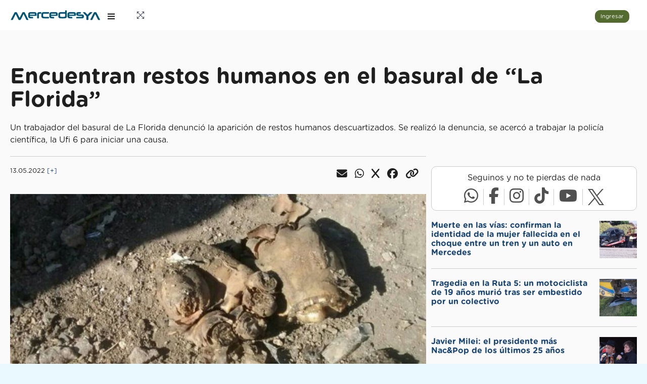

--- FILE ---
content_type: text/html; Charset=utf-8
request_url: https://mercedesya.com/noticias/encuentran-restos-humanos-en-el-basural-de-la-florida--uxtbfkq
body_size: 17570
content:
<!DOCTYPE html><html lang="es"><head><title>Encuentran restos humanos en el basural de “La Florida”</title><!--[if lt IE 9]><script src="https://oss.maxcdn.com/libs/html5shiv/3.7.0/html5shiv.js"></script><script src="https://oss.maxcdn.com/libs/respond.js/1.4.2/respond.min.js"></script><![endif]--><link rel="canonical" href="https://mercedesya.com/noticias/encuentran-restos-humanos-en-el-basural-de-la-florida--uxtbfkq"/><meta charset="utf-8"><meta name="viewport" content="width=device-width, initial-scale=1.0"><meta http-equiv="X-UA-Compatible" content="IE=edge"/><meta name="description" content="Un trabajador del basural de La Florida denunció la aparición de restos humanos descuartizados. Se realizó la denuncia, se acercó a trabajar la policía científica, la Ufi 6 para iniciar una causa."><meta name="keywords" content=""><meta name="author" content="MercedesYA"><link rel="icon" href="/favicon.ico" type="image/png"><link href="https://fonts.googleapis.com/css?family=Open+Sans:400,600,800" rel="stylesheet"><link rel="stylesheet" type="text/css" href="/partners/gm/assets/css/bootstrap/css/bootstrap.min.css?v=MP.2.2.38"><link rel="stylesheet" type="text/css" href="/partners/gm/assets/icon/themify-icons/themify-icons.css?v=MP.2.2.38"><link rel="stylesheet" type="text/css" href="/partners/gm/assets/pages/notification/notification.css?v=MP.2.2.38"><link rel="stylesheet" type="text/css" href="/partners/gm/assets/css/animate.css/css/animate.css?v=MP.2.2.38"><link rel="stylesheet" type="text/css" href="/partners/gm/assets/icon/icofont/css/icofont.css?v=MP.2.2.38"><link rel="stylesheet" type="text/css" href="https://cdn.lineicons.com/4.0/lineicons.css?v=MP.2.2.38"><link rel="stylesheet" type="text/css" href="/partners/css/style.css?v=MP.2.2.38"><link rel="stylesheet" type="text/css" href="/partners/gm/assets/css/jquery.mCustomScrollbar.css?v=MP.2.2.38"><link rel="stylesheet" type="text/css" href="https://cdnjs.cloudflare.com/ajax/libs/font-awesome/6.7.2/css/all.min.css"><link rel="stylesheet" type="text/css" href="/partners/css/kivaly.css?v=MP.2.2.38"><link rel="stylesheet" type="text/css" href="/partners/css/kivaly-raiting.css?v=MP.2.2.38"><link rel="stylesheet" type="text/css" href="/partners/css/kivaly-gal.css?v=MP.2.2.38"><link rel="stylesheet" type="text/css" href="/partners/css/kivaly-progressbar.css?v=MP.2.2.38"><link rel="stylesheet" type="text/css" href="/partners/css/kivaly-search.css?v=MP.2.2.38"><link rel="stylesheet" href="https://fonts.googleapis.com/css2?family=Libre+Barcode+128+Text&display=swap"><link rel="stylesheet" href="https://fonts.googleapis.com/css2?family=Libre+Barcode+EAN13+Text&display=swap">
			<script>
			if ('serviceWorker' in navigator) {
	
				var serviceWorkerURL = "/myasw3.js";
	
				navigator.serviceWorker.getRegistration().then(registration => {
					if (!registration || !registration.active || !registration.active.scriptURL.includes(serviceWorkerURL)) {
					navigator.serviceWorker.register(serviceWorkerURL).then(() => {
						console.log('Service Worker registrado');
					});
					}
				}).catch(error => {
					console.error('Error al registrar el Service Worker:', error);
				});
			}
			</script><script async src="https://www.googletagmanager.com/gtag/js?id=G-XHLNJEXP38"></script><script>window.dataLayer = window.dataLayer || []; function gtag(){dataLayer.push(arguments);} gtag('js', new Date()); gtag('config', 'G-XHLNJEXP38'); </script><script src="/partners/js/kivaly-msgsender.js?v=MP.2.2.38"></script><script src="/partners/js/kivaly-inf-scroll.js?v=MP.2.2.38"></script><script src="/partners/js/kivaly-tel.js?v=MP.2.2.38"></script><script src="/partners/js/kivaly-raiting.js?v=MP.2.2.38"></script><script src="/partners/js/kivaly-gal.js?v=MP.2.2.38"></script><script src="/g/js/detector.js?v=MP.2.2.38"></script><script src="/g/js/iframe.js?v=MP.2.2.38"></script><link rel="stylesheet" href="https://cdnjs.cloudflare.com/ajax/libs/intl-tel-input/17.0.8/css/intlTelInput.css"><meta name="theme-color" content="#f5f6f7"/><meta property="og:type" content="article"/><meta property="og:title" content="Encuentran restos humanos en el basural de “La Florida”"/><meta property="og:image" content="https://mercedesya.com/mya2018/images/biblioteca/1200FB2025/00009997.jpg"/><meta property="og:image:type" content="image/jpeg"/><meta property="fb:app_id" content="162339887959862"/><meta property="og:url" content="https://mercedesya.com/noticias/encuentran-restos-humanos-en-el-basural-de-la-florida--uxtbfkq"/><meta property="og:site_name" content="MercedesYA"/><meta property="og:description" content="Un trabajador del basural de La Florida denunci&#243; la aparici&#243;n de restos humanos descuartizados. Se realiz&#243; la denuncia, se acerc&#243; a trabajar la polic&#237;a cient&#237;fica, la Ufi 6 para iniciar una causa."/><meta name="twitter:title" content="" /><meta name="twitter:image" content="" /><meta name="twitter:url" content="" /><meta name="twitter:card" content="" /><link rel="shortcut icon" href="/favicon.ico"><link rel="manifest" href="/app/manifest.json?v=13"><script defer src='https://securepubads.g.doubleclick.net/tag/js/gpt.js'></script><script async src="https://fundingchoicesmessages.google.com/i/pub-5734903182029073?ers=1" nonce="zS-rYHEYOibFky03HOR1yw"></script><script nonce="zS-rYHEYOibFky03HOR1yw">(function() {function signalGooglefcPresent() {if (!window.frames['googlefcPresent']) {if (document.body) {const iframe = document.createElement('iframe'); iframe.style = 'width: 0; height: 0; border: none; z-index: -1000; left: -1000px; top: -1000px;'; iframe.style.display = 'none'; iframe.name = 'googlefcPresent'; document.body.appendChild(iframe);} else {setTimeout(signalGooglefcPresent, 0);}}}signalGooglefcPresent();})();</script><script>(function(){/*

 Copyright The Closure Library Authors.
 SPDX-License-Identifier: Apache-2.0
*/
'use strict';var aa=function(a){var b=0;return function(){return b<a.length?{done:!1,value:a[b++]}:{done:!0}}},ba="function"==typeof Object.create?Object.create:function(a){var b=function(){};b.prototype=a;return new b},k;if("function"==typeof Object.setPrototypeOf)k=Object.setPrototypeOf;else{var m;a:{var ca={a:!0},n={};try{n.__proto__=ca;m=n.a;break a}catch(a){}m=!1}k=m?function(a,b){a.__proto__=b;if(a.__proto__!==b)throw new TypeError(a+" is not extensible");return a}:null}
var p=k,q=function(a,b){a.prototype=ba(b.prototype);a.prototype.constructor=a;if(p)p(a,b);else for(var c in b)if("prototype"!=c)if(Object.defineProperties){var d=Object.getOwnPropertyDescriptor(b,c);d&&Object.defineProperty(a,c,d)}else a[c]=b[c];a.v=b.prototype},r=this||self,da=function(){},t=function(a){return a};var u;var w=function(a,b){this.g=b===v?a:""};w.prototype.toString=function(){return this.g+""};var v={},x=function(a){if(void 0===u){var b=null;var c=r.trustedTypes;if(c&&c.createPolicy){try{b=c.createPolicy("goog#html",{createHTML:t,createScript:t,createScriptURL:t})}catch(d){r.console&&r.console.error(d.message)}u=b}else u=b}a=(b=u)?b.createScriptURL(a):a;return new w(a,v)};var A=function(){return Math.floor(2147483648*Math.random()).toString(36)+Math.abs(Math.floor(2147483648*Math.random())^Date.now()).toString(36)};var B={},C=null;var D="function"===typeof Uint8Array;function E(a,b,c){return"object"===typeof a?D&&!Array.isArray(a)&&a instanceof Uint8Array?c(a):F(a,b,c):b(a)}function F(a,b,c){if(Array.isArray(a)){for(var d=Array(a.length),e=0;e<a.length;e++){var f=a[e];null!=f&&(d[e]=E(f,b,c))}Array.isArray(a)&&a.s&&G(d);return d}d={};for(e in a)Object.prototype.hasOwnProperty.call(a,e)&&(f=a[e],null!=f&&(d[e]=E(f,b,c)));return d}
function ea(a){return F(a,function(b){return"number"===typeof b?isFinite(b)?b:String(b):b},function(b){var c;void 0===c&&(c=0);if(!C){C={};for(var d="ABCDEFGHIJKLMNOPQRSTUVWXYZabcdefghijklmnopqrstuvwxyz0123456789".split(""),e=["+/=","+/","-_=","-_.","-_"],f=0;5>f;f++){var h=d.concat(e[f].split(""));B[f]=h;for(var g=0;g<h.length;g++){var l=h[g];void 0===C[l]&&(C[l]=g)}}}c=B[c];d=Array(Math.floor(b.length/3));e=c[64]||"";for(f=h=0;h<b.length-2;h+=3){var y=b[h],z=b[h+1];l=b[h+2];g=c[y>>2];y=c[(y&3)<<
4|z>>4];z=c[(z&15)<<2|l>>6];l=c[l&63];d[f++]=""+g+y+z+l}g=0;l=e;switch(b.length-h){case 2:g=b[h+1],l=c[(g&15)<<2]||e;case 1:b=b[h],d[f]=""+c[b>>2]+c[(b&3)<<4|g>>4]+l+e}return d.join("")})}var fa={s:{value:!0,configurable:!0}},G=function(a){Array.isArray(a)&&!Object.isFrozen(a)&&Object.defineProperties(a,fa);return a};var H;var J=function(a,b,c){var d=H;H=null;a||(a=d);d=this.constructor.u;a||(a=d?[d]:[]);this.j=d?0:-1;this.h=null;this.g=a;a:{d=this.g.length;a=d-1;if(d&&(d=this.g[a],!(null===d||"object"!=typeof d||Array.isArray(d)||D&&d instanceof Uint8Array))){this.l=a-this.j;this.i=d;break a}void 0!==b&&-1<b?(this.l=Math.max(b,a+1-this.j),this.i=null):this.l=Number.MAX_VALUE}if(c)for(b=0;b<c.length;b++)a=c[b],a<this.l?(a+=this.j,(d=this.g[a])?G(d):this.g[a]=I):(d=this.l+this.j,this.g[d]||(this.i=this.g[d]={}),(d=this.i[a])?
G(d):this.i[a]=I)},I=Object.freeze(G([])),K=function(a,b){if(-1===b)return null;if(b<a.l){b+=a.j;var c=a.g[b];return c!==I?c:a.g[b]=G([])}if(a.i)return c=a.i[b],c!==I?c:a.i[b]=G([])},M=function(a,b){var c=L;if(-1===b)return null;a.h||(a.h={});if(!a.h[b]){var d=K(a,b);d&&(a.h[b]=new c(d))}return a.h[b]};J.prototype.toJSON=function(){var a=N(this,!1);return ea(a)};
var N=function(a,b){if(a.h)for(var c in a.h)if(Object.prototype.hasOwnProperty.call(a.h,c)){var d=a.h[c];if(Array.isArray(d))for(var e=0;e<d.length;e++)d[e]&&N(d[e],b);else d&&N(d,b)}return a.g},O=function(a,b){H=b=b?JSON.parse(b):null;a=new a(b);H=null;return a};J.prototype.toString=function(){return N(this,!1).toString()};var P=function(a){J.call(this,a)};q(P,J);function ha(a){var b,c=(a.ownerDocument&&a.ownerDocument.defaultView||window).document,d=null===(b=c.querySelector)||void 0===b?void 0:b.call(c,"script[nonce]");(b=d?d.nonce||d.getAttribute("nonce")||"":"")&&a.setAttribute("nonce",b)};var Q=function(a,b){b=String(b);"application/xhtml+xml"===a.contentType&&(b=b.toLowerCase());return a.createElement(b)},R=function(a){this.g=a||r.document||document};R.prototype.appendChild=function(a,b){a.appendChild(b)};var S=function(a,b,c,d,e,f){try{var h=a.g,g=Q(a.g,"SCRIPT");g.async=!0;g.src=b instanceof w&&b.constructor===w?b.g:"type_error:TrustedResourceUrl";ha(g);h.head.appendChild(g);g.addEventListener("load",function(){e();d&&h.head.removeChild(g)});g.addEventListener("error",function(){0<c?S(a,b,c-1,d,e,f):(d&&h.head.removeChild(g),f())})}catch(l){f()}};var ia=r.atob("aHR0cHM6Ly93d3cuZ3N0YXRpYy5jb20vaW1hZ2VzL2ljb25zL21hdGVyaWFsL3N5c3RlbS8xeC93YXJuaW5nX2FtYmVyXzI0ZHAucG5n"),ja=r.atob("WW91IGFyZSBzZWVpbmcgdGhpcyBtZXNzYWdlIGJlY2F1c2UgYWQgb3Igc2NyaXB0IGJsb2NraW5nIHNvZnR3YXJlIGlzIGludGVyZmVyaW5nIHdpdGggdGhpcyBwYWdlLg=="),ka=r.atob("RGlzYWJsZSBhbnkgYWQgb3Igc2NyaXB0IGJsb2NraW5nIHNvZnR3YXJlLCB0aGVuIHJlbG9hZCB0aGlzIHBhZ2Uu"),la=function(a,b,c){this.h=a;this.j=new R(this.h);this.g=null;this.i=[];this.l=!1;this.o=b;this.m=c},V=function(a){if(a.h.body&&!a.l){var b=
function(){T(a);r.setTimeout(function(){return U(a,3)},50)};S(a.j,a.o,2,!0,function(){r[a.m]||b()},b);a.l=!0}},T=function(a){for(var b=W(1,5),c=0;c<b;c++){var d=X(a);a.h.body.appendChild(d);a.i.push(d)}b=X(a);b.style.bottom="0";b.style.left="0";b.style.position="fixed";b.style.width=W(100,110).toString()+"%";b.style.zIndex=W(2147483544,2147483644).toString();b.style["background-color"]=ma(249,259,242,252,219,229);b.style["box-shadow"]="0 0 12px #888";b.style.color=ma(0,10,0,10,0,10);b.style.display=
"flex";b.style["justify-content"]="center";b.style["font-family"]="Roboto, Arial";c=X(a);c.style.width=W(80,85).toString()+"%";c.style.maxWidth=W(750,775).toString()+"px";c.style.margin="24px";c.style.display="flex";c.style["align-items"]="flex-start";c.style["justify-content"]="center";d=Q(a.j.g,"IMG");d.className=A();d.src=ia;d.style.height="24px";d.style.width="24px";d.style["padding-right"]="16px";var e=X(a),f=X(a);f.style["font-weight"]="bold";f.textContent=ja;var h=X(a);h.textContent=ka;Y(a,
e,f);Y(a,e,h);Y(a,c,d);Y(a,c,e);Y(a,b,c);a.g=b;a.h.body.appendChild(a.g);b=W(1,5);for(c=0;c<b;c++)d=X(a),a.h.body.appendChild(d),a.i.push(d)},Y=function(a,b,c){for(var d=W(1,5),e=0;e<d;e++){var f=X(a);b.appendChild(f)}b.appendChild(c);c=W(1,5);for(d=0;d<c;d++)e=X(a),b.appendChild(e)},W=function(a,b){return Math.floor(a+Math.random()*(b-a))},ma=function(a,b,c,d,e,f){return"rgb("+W(Math.max(a,0),Math.min(b,255)).toString()+","+W(Math.max(c,0),Math.min(d,255)).toString()+","+W(Math.max(e,0),Math.min(f,
255)).toString()+")"},X=function(a){a=Q(a.j.g,"DIV");a.className=A();return a},U=function(a,b){0>=b||null!=a.g&&0!=a.g.offsetHeight&&0!=a.g.offsetWidth||(na(a),T(a),r.setTimeout(function(){return U(a,b-1)},50))},na=function(a){var b=a.i;var c="undefined"!=typeof Symbol&&Symbol.iterator&&b[Symbol.iterator];b=c?c.call(b):{next:aa(b)};for(c=b.next();!c.done;c=b.next())(c=c.value)&&c.parentNode&&c.parentNode.removeChild(c);a.i=[];(b=a.g)&&b.parentNode&&b.parentNode.removeChild(b);a.g=null};var pa=function(a,b,c,d,e){var f=oa(c),h=function(l){l.appendChild(f);r.setTimeout(function(){f?(0!==f.offsetHeight&&0!==f.offsetWidth?b():a(),f.parentNode&&f.parentNode.removeChild(f)):a()},d)},g=function(l){document.body?h(document.body):0<l?r.setTimeout(function(){g(l-1)},e):b()};g(3)},oa=function(a){var b=document.createElement("div");b.className=a;b.style.width="1px";b.style.height="1px";b.style.position="absolute";b.style.left="-10000px";b.style.top="-10000px";b.style.zIndex="-10000";return b};var L=function(a){J.call(this,a)};q(L,J);var qa=function(a){J.call(this,a)};q(qa,J);var ra=function(a,b){this.l=a;this.m=new R(a.document);this.g=b;this.i=K(this.g,1);b=M(this.g,2);this.o=x(K(b,4)||"");this.h=!1;b=M(this.g,13);b=x(K(b,4)||"");this.j=new la(a.document,b,K(this.g,12))};ra.prototype.start=function(){sa(this)};
var sa=function(a){ta(a);S(a.m,a.o,3,!1,function(){a:{var b=a.i;var c=r.btoa(b);if(c=r[c]){try{var d=O(P,r.atob(c))}catch(e){b=!1;break a}b=b===K(d,1)}else b=!1}b?Z(a,K(a.g,14)):(Z(a,K(a.g,8)),V(a.j))},function(){pa(function(){Z(a,K(a.g,7));V(a.j)},function(){return Z(a,K(a.g,6))},K(a.g,9),K(a.g,10),K(a.g,11))})},Z=function(a,b){a.h||(a.h=!0,a=new a.l.XMLHttpRequest,a.open("GET",b,!0),a.send())},ta=function(a){var b=r.btoa(a.i);a.l[b]&&Z(a,K(a.g,5))};(function(a,b){r[a]=function(c){for(var d=[],e=0;e<arguments.length;++e)d[e-0]=arguments[e];r[a]=da;b.apply(null,d)}})("__h82AlnkH6D91__",function(a){"function"===typeof window.atob&&(new ra(window,O(qa,window.atob(a)))).start()});}).call(this);

window.__h82AlnkH6D91__("[base64]/[base64]/[base64]/[base64]");</script></head><body><div class="k-theme-loader"><div class="kivaly-loader"></div><div class="kivaly-dot"></div><div class="kivaly-dot"></div><div class="kivaly-dot"></div><div class="kivaly-dot"></div><div class="kivaly-dot"></div></div></div><div id="styleSelector"></div><div class="modal fade" id="imageModal" tabindex="-1" aria-hidden="true"><div class="modal-dialog"><div class="galery-modal-content"><div class="close-btn"><i class="fas fa-times"></i></div><div id="modalBody" class="galery-modal-body"><div class="galery-modal-image-container"><img src="" id="modalImage" class="main-image" alt=""><div class="hidden-xs nav-arrow left"><i class="fas fa-chevron-left"></i></div><div class="hidden-xs nav-arrow right"><i class="fas fa-chevron-right"></i></div><div class="image-indicators" id="imageIndicators"></div></div></div></div></div></div><script src="https://cdn.jsdelivr.net/npm/bootstrap@5.3.0/dist/js/bootstrap.bundle.min.js"></script><script src="https://cdnjs.cloudflare.com/ajax/libs/intl-tel-input/17.0.8/js/intlTelInput.min.js"></script><div class="k-popup"><div id="k-popup-workarea"></div></div><div class="k-mediumpopup"><div id="k-mediumpopup-workarea"></div></div><div class="k-minpopup"><div id="k-minpopup-workarea"></div></div><div class="k-min2popup"><div id="k-min2popup-workarea"></div></div><div class="k-min3popup"><div id="k-min3popup-workarea"></div></div><div id="k-confirm" style="position: fixed; top: 0; left: 0; width: 100%; height: 100%; background-color: rgba(0, 0, 0, 0.5); display: none; justify-content: center; align-items: center; z-index: 5000;"><div style="background-color: white; padding: 20px; border-radius: 5px; box-shadow: 0 2px 10px rgba(0, 0, 0, 0.2); max-width: 80%; max-height: 80%; overflow: auto;"><h4 id="k-confirm-title"></h4><div id="k-confirm-message" style="margin-bottom:20px; border-bottom: 1px solid #8f8f8f; padding-bottom: 20px"></div><div style="text-align:center"><button class="btn btn-sm" onclick="document.getElementById('k-confirm').style.display = 'none';" style="margin-right: 10px;">Cancelar</button><button class="btn btn-sm btn-default" id="k-confirm-confirm">OK</button></div></div></div><div id="pcoded" class="pcoded"><div class="pcoded-overlay-box"></div><div class="pcoded-container navbar-wrapper"><nav class="navbar header-navbar pcoded-header"><div class="navbar-wrapper"><div class="navbar-logo"><a class="mobile-menu" id="mobile-collapse" href="#!"><i class="ti-menu"></i></a><a class="mobile-search morphsearch-search" href="#"><i class="ti-search"></i></a><a href="/"><img class="img-fluid" style="max-width:180px; max-height: 40px; margin:0 10px;" src="/partners/img/logos/mercedesya.png" alt="MercedesYA"></a><div class="mobile-options"><i class="ti-user"></i></div></div><div class="navbar-container container-fluid"><ul class="nav-left"><li><a href="#!" onclick="javascript:toggleFullScreen()"><i class="ti-fullscreen"></i></a></li></ul><ul class="nav-right"><li class="user-profile header-notification"><bottom id="btning" onclick="kminmodalanimated('/partners/p/u1mjoWV48Yyb6IBk3sHrj8fBVecA9jTlZKzmQ81B3gVguK7QgORDl3n6WHPbo6nbl4zP76qA20bKqOLZ7rKm5Ec4dcsRsAEttJcOuc1oMU5Ya32NqUwS77Bq3Q7A0Rzz',false)" class="btn btn-sm btn-success" style="margin-right: 10px;">Ingresar</bottom></li></ul></div></div></nav><div class="pcoded-main-container"><div class="pcoded-wrapper">

					<nav class="pcoded-navbar">
                        <div class="sidebar_toggle"><a href="#"><i class="icon-close icons"></i></a></div>
                        <div class="pcoded-inner-navbar main-menu" style="height: calc(100% - 60px); overflow: hidden; position: fixed; top: 60px; ">
							<div class="visible-xs"><div class="main-menu-header"><div class="col-12"><bottom onclick="kminmodalanimated('/partners/p/e1R3oCBZSC4IsI0dHDOpwulORHzOcJLJR9EJp3nQrj9nnnrg28MK729fM6gSzmHHyORtTIzUYoQnQhjevg2k686nDDcUsauK8WlMgmYuvUWy0mk0hf2wnSHSqMQWV166',false)" class="btn btn-sm btn-block btn-success">Ingresar</bottom></div></div></div><div style="padding: 4px 20px;"><div class="form-control"><div style="display: flex;"><div style="flex:1"><form action="/mp/s" method="post" id="searchform" onsubmit="return (document.getElementById('searchform_q').value.trim() != '')"><input type="hidden" name="m" value="/mp"><input type="text" name="q" id="searchform_q" placeholder="¿Qué buscas?" value="" class="form-control border-0 margin-0 padding-0" autocomplete="off"></form></div><div class="search-icon" onclick="if (document.getElementById('searchform_q').value.trim() != '') document.getElementById('searchform').submit(); else document.getElementById('searchform_q').focus()"><i class="ti-search" aria-hidden="true"></i></div></div><div class="sugerencias" id="searchform_s"></div></div><script>document.getElementsByClassName('pcoded-search').display='none'; window.addEventListener('load', function() {  iniciarAutocompletado('searchform_q', 'searchform_s','/mp/xml/busquedas.asp'); }); </script></div><div class="main-menu-content"><ul class="pcoded-item pcoded-left-item" item-border="true" item-border-style="none" subitem-border="true"><li class="" id="installButtonContainer" style="display: none;"><a href="#!" id="installButton"><span class="pcoded-micon"><i class="fas fa-cube"></i></span><span class="pcoded-mtext" data-i18n="nav.1.1">Instala la Aplicación</span><span class="pcoded-mcaret"></span></a></li><li class=""><a href="/"><span class="pcoded-micon"><i class="fas fa-home"></i></span><span class="pcoded-mtext" data-i18n="nav.1.1">Home</span><span class="pcoded-mcaret"></span></a></li><li class=""><a href="/elecciones"><span class="pcoded-micon"><i class="fas fa-vote-yea"></i></span><span class="pcoded-mtext" data-i18n="nav.1.1">Elecciones 2025</span><span class="pcoded-mcaret"></span></a></li><li class=""><a href="/noticias/colaboracion"><span class="pcoded-micon"><i class="fas fa-bullhorn"></i></span><span class="pcoded-mtext" data-i18n="nav.1.1">Envianos tu Noticia</span><span class="pcoded-mcaret"></span></a></li><li class=""><a href="/tiempo"><span class="pcoded-micon"><i class="fas fa-cloud-sun"></i></span><span class="pcoded-mtext" data-i18n="nav.1.1">El Tiempo</span><span class="pcoded-mcaret"></span></a></li><li class=""><a href="/sorteos/50-fiesta-nacional-del-salame-quintero-ywzuxti"><span class="pcoded-micon"><i class="fas fa-gift"></i></span><span class="pcoded-mtext" data-i18n="nav.1.1">Sorteos</span><span class="pcoded-mcaret"></span></a></li><li class=""><a href="/mp"><span class="pcoded-micon"><i class="fas fa-store"></i></span><span class="pcoded-mtext" data-i18n="nav.1.1">Marketplace</span><span class="pcoded-mcaret"></span></a></li><li class=""><a href="/farmacias"><span class="pcoded-micon"><i class="fas fa-prescription-bottle-alt"></i></span><span class="pcoded-mtext" data-i18n="nav.1.1">Farmacias de Turno</span><span class="pcoded-mcaret"></span></a></li><li class=""><a href="/horoscopo"><span class="pcoded-micon"><i class="fas fa-star"></i></span><span class="pcoded-mtext" data-i18n="nav.1.1">Horoscopo Diario</span><span class="pcoded-mcaret"></span></a></li><li class=""><a href="/funebres"><span class="pcoded-micon"><i class="fas fa-cross"></i></span><span class="pcoded-mtext" data-i18n="nav.1.1">Avisos Fúnebres</span><span class="pcoded-mcaret"></span></a></li></ul></div>

                        </div>
                    </nav>
					
					<div class="pcoded-content"><div style="cursor:pointer; display: none" id="topnotificationarea"></div><div class="pcoded-inner-content"><div class="main-body"><div class="page-wrapper" id="mainpagearea"><div class="visible-xs" style="position: fixed; bottom: 0px; left: 0px; right: 0px; z-index: 1000;"><div id="ad_bottom"></div><div class="row" style="background: #EFEFEF; padding: 10px; border-top: 1px solid #CCCCCC;"><div class="col-3"><a href="/"><div class="txt-center small"><i class="fas fa-home" style="font-size: 20px;"></i><br>Inicio</div></a></div><div class="col-3"><a href="/noticias/colaboracion"><div class="txt-center small"><i class="fas fa-bullhorn" style="font-size: 20px;"></i><br>Tu Noticia</div></a></div><div class="col-3"><a href="/mp"><div class="txt-center small"><i class="fas fa-store" style="font-size: 20px;"></i><br>Marketplace</div></a></div><div class="col-3"><a href="https://wa.me/542324526963?text=Hola+MercedesYA" rel="nofollow noopener noreferrer" target="_blank"><div class="txt-center small"><i class="fas fa-robot" style="font-size: 20px;"></i><br>BOT</div></a></div></div></div><div class="row"><style>
        #ad_top { min-height: 90px; transition: min-height 0.4s ease; }
        #ad_top.empty { min-height: 0; }
        @media (max-width: 749px) {
        #ad_top { min-height: 50px; }
        }            
        </style><div class="col-12 idden-xs txt-center"><div class="padding-0 margin-0 bottom-20"><div id="ad_top"></div></div></div><div class="col-12"></div><div class="col-12"></div><div class="col-12"></div><div class="col-12"><h1 class="h1-news">Encuentran restos humanos en el basural de “La Florida”</h1><div class="top-20 bottom-20">Un trabajador del basural de La Florida denunció la aparición de restos humanos descuartizados. Se realizó la denuncia, se acercó a trabajar la policía científica, la Ufi 6 para iniciar una causa.</div></div><div class="col-12 col-lg-8 bottom-20"><div class="flex border-top-20 bottom-20"><div class="small">13.05.2022&nbsp;<a href="/busqueda/?q=Encuentran+restos+humanos+en+el+basural+de+%E2%80%9CLa+Florida%E2%80%9D">[+]</a></div><script>const msender = new msgSender(`Encuentran restos humanos en el basural de “La Florida”`,`https://mercedesya.com/syP0CVcZ`); </script><div class="flex-1"><div class="h2 text-right"><span class="pointer" id="ID_547000"><i class="fas fa-envelope fa-xl right-15"></i></span><span class="pointer" id="ID_547027"><i class="fab fa-whatsapp fa-xl right-15"></i></span><span class="pointer" id="ID_547065"><i class="fab fa-x fa-xl right-15"></i></span><span class="pointer" id="ID_547075"><i class="fab fa-facebook fa-xl right-15"></i></span><span class="pointer" id="ID_547088"><i class="fas fa-link fa-xl right-15"></i></span></div></div></div><div class="bottom-20"><img src="/mya2018/images/biblioteca/640/00009997.jpg" class="img-responsive" alt=""></div><aside><div id="ad_pieimagen_1" style="margin-bottom:1.5em"></div></aside><div class="bottom-20"><p>Fueron halladas dos manos de un cadáver con sus dedos cortados. Los restos estaban acompañados de frascos rotulados por la policía.</p><p>Tras la pericia, se conoció que las manos habían sido arrojadas a la basura por parte de efectivos policiales que hicieron una limpieza en la Comisaría de Gowland.</p><p>Al parecer, la policía científica habría dado la orden de realizar limpieza en una habitación, y por error, tiraron a la basura el frasco que pertenecía a una investigación.</p></div><div class="bottom-20"><img src="/mya2018/images/biblioteca/640/00009998.jpg" class="img-responsive" alt=""></div><div class="border-top-20"><div class="card"><div class="card-block" id="C_547135"><div class="bottom-10">¡Sé el primero en comentar!</div><div class="flex"><div><img src="https://mercedesya.com/img/no-img.png" class="img-profile width-30" alt=""></div><div onclick="kminmodal('/partners/p/0IKqpRY7rdAv4bH5tbF9FiALGGWzhDZBO8nLVO4c2VQrN7cNS1hRUG38mg8jTDTStj0j6YGfZyNj4fmYW48HyC84nz3n6Yeuek8GQ31wlc8VUmKS0UK7WvwHnd2IPD0R', false)" class="flex-1 left-10" style="background-color: #f0f0f0; padding: 3px 10px; border-radius: 15px;"><span style="color:#666666">Comentar</span></div></div></div></div><div class="h2 text-right"><span class="pointer" id="ID_547150"><i class="fas fa-envelope fa-xl right-15"></i></span><span class="pointer" id="ID_547202"><i class="fab fa-whatsapp fa-xl right-15"></i></span><span class="pointer" id="ID_547228"><i class="fab fa-x fa-xl right-15"></i></span><span class="pointer" id="ID_547251"><i class="fab fa-facebook fa-xl right-15"></i></span><span class="pointer" id="ID_547308"><i class="fas fa-link fa-xl right-15"></i></span></div></div><div class="border-top-20"><div class="hidden-xs pointer" style="background:url('/img/colabora-wide.png'); background-repeat:no-repeat; background-size:auto 100%; background-position:right top; width:100%; border: 1px solid #c0c0c0;" onclick="window.location.href='https://mercedesya.com/colabora'"><div style="padding:20px; width:60%; background:#ffffff; "><h2>Tu apoyo hace la diferencia</h2><p>Si valorás nuestro trabajo, sumate a quienes apoyan el periodismo independiente.</p><p>Tu aporte nos permite seguir informando con compromiso y rigor.</p><p><button class="btn btn-info">QUIERO SUMARME</button></p></div></div><div class="visible-xs pointer" style="background:url('/img/colabora-long.png'); background-repeat:no-repeat; background-size:100% auto; background-position:left bottom; width:100%; min-height: 500px; border: 1px solid #c0c0c0;" onclick="window.location.href='https://mercedesya.com/colabora'"><div style="padding:20px; width:100%;"><h2>Tu apoyo hace la diferencia</h2><p>Si valorás nuestro trabajo, sumate a quienes apoyan el periodismo independiente.</p><p>Tu aporte nos permite seguir informando con compromiso y rigor.</p><p><button class="btn btn-block btn-info">QUIERO SUMARME</button></p></div></div></div></div><div class="col-12 col-lg-4"><div class="txt-center"><div class="padding-0 margin-0 bottom-20"><div id="ad_lateral_1"></div></div></div><div class="bottom-20"><div class="card" ><div class="card-block"><div class="bottom-10 txt-center"><p>Seguinos y no te pierdas de nada</p></div><div style="display:flex;width: fit-content;margin: 0 auto;"><div class="border-right-10 right-10 pointer" id="ID_547335"><i class="fab fa-whatsapp" style="font-size: 2rem; color: #505050"></i></div><div class="border-right-10 right-10 pointer" id="ID_547346"><i class="fab fa-facebook-f" style="font-size: 2rem; color: #505050"></i></div><div class="border-right-10 right-10 pointer" id="ID_547390"><i class="fab fa-instagram" style="font-size: 2rem; color: #505050"></i></div><div class="border-right-10 right-10 pointer" id="ID_547416"><i class="fab fa-tiktok" style="font-size: 2rem; color: #505050"></i></div><div class="border-right-10 right-10 pointer" id="ID_547449"><i class="fab fa-youtube" style="font-size: 2rem; color: #505050"></i></div><div class="pointer" id="ID_547468"><img src="/PARTNERS/img/logos/X_logo_2023.svg" style="width: auto; height: 2rem;" alt=""></div></div></div></div></div><div class="border-bottom-20 bottom-20"><a href="/noticias/muerte-en-las-vias-confirman-la-identidad-de-la-mujer-fallecida-en-el-choque-entre-un-tren-y-un-auto-en-mercedes-uxtclfa"><div class="flex"><div class="flex-1"><h2 class="h2-news-light">Muerte en las vías: confirman la identidad de la mujer fallecida en el choque entre un tren y un auto en Mercedes</h2></div><div><img src="/mya2018/images/biblioteca/400S/00021035.jpg" loading="lazy" class="img-news-light left-10" alt=""></div></div></a></div><div class="border-bottom-20 bottom-20"><a href="/noticias/tragedia-en-la-ruta-5-un-motociclista-de-19-anos-murio-tras-ser-embestido-por-un-colectivo-uxtclfb"><div class="flex"><div class="flex-1"><h2 class="h2-news-light">Tragedia en la Ruta 5: un motociclista de 19 años murió tras ser embestido por un colectivo</h2></div><div><img src="/mya2018/images/biblioteca/400S/00021036.jpg" loading="lazy" class="img-news-light left-10" alt=""></div></div></a></div><div class="border-bottom-20 bottom-20"><a href="/noticias/javier-milei-el-presidente-mas-nac-pop-de-los-ultimos-25-anos-uxtcles"><div class="flex"><div class="flex-1"><h2 class="h2-news-light">Javier Milei: el presidente más Nac&Pop de los últimos 25 años</h2></div><div><img src="/mya2018/images/biblioteca/400S/00021034.jpg" loading="lazy" class="img-news-light left-10" alt=""></div></div></a></div><div class="col-12 visible-xs txt-center"><div class="padding-0 margin-0 bottom-20"><div id="ad_mobile_1"></div></div></div><div class="border-bottom-20 bottom-20"><a href="/noticias/kicillof-cerro-un-aumento-en-dos-tramos-que-no-logra-empatar-a-la-inflacion-uxtcler"><div class="flex"><div class="flex-1"><h2 class="h2-news-light">Kicillof cerró un aumento en dos tramos que no logra empatar a la inflación</h2></div><div><img src="/mya2018/images/biblioteca/400S/00021033.jpg" loading="lazy" class="img-news-light left-10" alt=""></div></div></a></div><div class="border-bottom-20 bottom-20"><a href="/noticias/piedras-contra-autos-en-la-ruta-5-alarma-por-ataques-a-vehiculos-en-movimiento-uxtclep"><div class="flex"><div class="flex-1"><h2 class="h2-news-light">Piedras contra autos en la Ruta 5: alarma por ataques a vehículos en movimiento</h2></div><div><img src="/mya2018/images/biblioteca/400S/00021031.jpg" loading="lazy" class="img-news-light left-10" alt=""></div></div></a></div><div class="border-bottom-20 bottom-20"><a href="/noticias/choques-nocturnos-en-el-centro-concejales-piden-explicaciones-al-municipio-uxtcleq"><div class="flex"><div class="flex-1"><h2 class="h2-news-light">Choques nocturnos en el centro: concejales piden explicaciones al Municipio</h2></div><div><img src="/mya2018/images/biblioteca/400S/00021032.jpg" loading="lazy" class="img-news-light left-10" alt=""></div></div></a></div><div class="col-12 visible-xs txt-center"><div class="padding-0 margin-0 bottom-20"><div id="ad_mobile_2"></div></div></div></div><div class="col-12 txt-center"><div class="padding-0 margin-0 bottom-20"><div id="ad_gigante_1"></div></div></div><div class="col-12"><h2 class="top-30 border-bottom-20">Más Noticias</h2></div><div class="col-12"><div class="row bottom-120" id="inf-scroll"><div class="col-12 col-lg-4"><div class="border-bottom-20 bottom-20"><a href="/noticias/ustarroz-avanzaria-con-acciones-legales-para-frenar-el-ajuste-a-la-educacion-tecnica-uxtcleo"><div class="flex"><div class="flex-1"><h2 class="h2-news-light">Ustarroz avanzaría con acciones legales para frenar el ajuste a la educación técnica</h2></div><div><img src="/mya2018/images/biblioteca/400S/00021030.jpg" loading="lazy" class="img-news-light left-10" alt=""></div></div></a></div></div><div class="col-12 col-lg-4"><div class="border-bottom-20 bottom-20"><a href="/noticias/una-4x4-fortalece-los-servicios-en-gowland-y-agote-uxtclen"><div class="flex"><div class="flex-1"><h2 class="h2-news-light">Una 4x4 fortalece los servicios en Gowland y Agote</h2></div><div><img src="/mya2018/images/biblioteca/400S/00021029.jpg" loading="lazy" class="img-news-light left-10" alt=""></div></div></a></div></div><div class="col-12 col-lg-4"><div class="border-bottom-20 bottom-20"><a href="/noticias/nuevo-pozo-de-agua-y-un-mensaje-politico-el-municipio-celebra-una-obra-frenada-por-nacion-uxtclem"><div class="flex"><div class="flex-1"><h2 class="h2-news-light">Nuevo pozo de agua y un mensaje político: el municipio celebra una obra frenada por Nación</h2></div><div><img src="/mya2018/images/biblioteca/400S/00021028.jpg" loading="lazy" class="img-news-light left-10" alt=""></div></div></a></div></div><div class="col-12 col-lg-4"><div class="border-bottom-20 bottom-20"><a href="/noticias/meteotsunami-que-es-el-fenomeno-que-provoco-una-ola-mortal-en-la-costa-bonaerense-uxtclel"><div class="flex"><div class="flex-1"><h2 class="h2-news-light">Meteotsunami: qué es el fenómeno que provocó una ola mortal en la costa bonaerense</h2></div><div><img src="/mya2018/images/biblioteca/400S/00021027.jpg" loading="lazy" class="img-news-light left-10" alt=""></div></div></a></div></div><div class="col-12 col-lg-4"><div class="border-bottom-20 bottom-20"><a href="/noticias/un-muerto-en-santa-clara-del-mar-por-una-ola-anomala-ocurrida-esta-tarde-que-tambien-impacto-en-mar-del-plata-uxtclek"><div class="flex"><div class="flex-1"><h2 class="h2-news-light">Un muerto en Santa Clara del Mar por una ola anómala ocurrida esta tarde que también impactó en Mar del Plata</h2></div><div><img src="/mya2018/images/biblioteca/400S/00021026.jpg" loading="lazy" class="img-news-light left-10" alt=""></div></div></a></div></div><div class="col-12 col-lg-4"><div class="border-bottom-20 bottom-20"><a href="/noticias/carlos-casares-lleva-la-crisis-del-agua-a-la-justicia-y-apunta-contra-absa-y-la-provincia-uxtclej"><div class="flex"><div class="flex-1"><h2 class="h2-news-light">Carlos Casares lleva la crisis del agua a la Justicia y apunta contra ABSA y la Provincia</h2></div><div><img src="/mya2018/images/biblioteca/400S/00021025.jpg" loading="lazy" class="img-news-light left-10" alt=""></div></div></a></div></div><div class="col-12 visible-xs txt-center"><div class="padding-0 margin-0 bottom-20"><div id="ad_mobile_3"></div></div></div></div></div></div><div id="ad_oop"></div><script>

        if ('serviceWorker' in navigator) {
            navigator.serviceWorker.ready.then(registration => {
                if (navigator.serviceWorker.controller) {
                    navigator.serviceWorker.controller.postMessage({
                        action: 'removeNotification',
                        tag2: 'tag-5-8870'
                    });
                }
            });
        }

        // Simular la función gtag si no está disponible
        if (typeof gtag !== 'function') {
            window.gtag = function(event, action, params) {
                console.log('Evento GA:', event, action, params);
            };
        }

        // Inicializar InfiniteScroll
        new InfiniteScroll({
            initialLastPage: 1,
            containerId: "inf-scroll",
            url: "/noticias/p/2K8nWlWbCYehGZRKczQySrmmpugfqIqpeGFHILFTBl5iPvpKPPspdEc8dfNCIH3oVWwc8m0fmMOywDfo9nlDjbTG5zNyB76KSNNgNAwWkrUIrcTd3VZjZYahjUjugawk?P={PAGE}",
            loadMoreOffset: 300,
            eventCategory: 'MP Articulo',
            topLastPage: 8
        });
    </script></div></div></div></div></div></div></div></div><div id="notification-popup" class="notification-popup hidden"><img class="top-20" src="/partners/img/logos/mercedesya.png" style="width:200px" alt=""><p class="top-10 bottom-20 small">Nos gustaría enviarte las últimas novedades.</p><div class="bottom-10"><button class="btn btn-info" id="notification-no">No, gracias</button><button class="btn btn-info left-10" id="notification-yes">Suscribirme</button></div></div><script src="/partners/gm/assets/js/jquery/jquery.min.js?v=MP.2.2.38"></script><script src="/partners/gm/assets/js/jquery-ui/jquery-ui.min.js?v=MP.2.2.38"></script><script src="/partners/gm/assets/js/popper.js/popper.min.js?v=MP.2.2.38"></script><script src="/partners/gm/assets/js/bootstrap/js/bootstrap.min.js?v=MP.2.2.38"></script><script src="/partners/gm/assets/js/jquery-slimscroll/jquery.slimscroll.js?v=MP.2.2.38"></script><script src="/partners/gm/assets/js/modernizr/modernizr.js?v=MP.2.2.38"></script><script src="/partners/gm/assets/js/modernizr/css-scrollbars.js?v=MP.2.2.38"></script><script src="/partners/gm/assets/js/classie/classie.js?v=MP.2.2.38"></script><script src="/partners/gm/assets/js/bootstrap-growl.min.js?v=MP.2.2.38"></script><script src="/partners/js/kivaly-progressbar.js?v=MP.2.2.38"></script><script src="/partners/js/kivaly.js?v=MP.2.2.38"></script><script src="/partners/gm/assets/js/script.js?v=MP.2.2.38"></script><script src="/partners/js/pcoded.min.js?v=MP.2.2.38"></script><script src="/partners/js/kivaly-menu-off.js?v=MP.2.2.38"></script><script>kivalyMenu();</script><script src="/partners/gm/assets/js/jquery.mCustomScrollbar.concat.min.js?v=MP.2.2.38"></script><script src="/partners/js/kivaly-search.js?v=MP.2.2.38"></script><script src="/partners/js/kivaly-push.js?v=MP.2.2.38"></script><script src="/partners/js/kivaly-app.js?v=MP.2.2.38"></script></body>
	<script>

		let firstClickDone = false;

		document.addEventListener('click', function(event) {
			try {
				if (!firstClickDone) {
            		checkLocationAndPostData();
        		    firstClickDone = true;
		        }

				var clickedElement = event.target;
				var tagName = clickedElement.tagName || 'Unknown Element';
				var trackingId = clickedElement.getAttribute('data-tracking-id') || 'Unknown';

				if (typeof gtag === 'function') {
					gtag('event', 'element_click', {
						'element_type': tagName.toLowerCase(),
						'element_id': trackingId,
						'interaction_type': 'click'
					});
				} else {
					console.warn('gtag is not defined');
				}
			} catch (error) {
				console.error('Error tracking click event:', error);
			}
		}); document.addEventListener('DOMContentLoaded', function() { window.dataLayer = window.dataLayer || []; function gtag(){dataLayer.push(arguments);} gtag('js', new Date()); gtag('config', 'G-XHLNJEXP38'); initializeExpandableTexts(document.getElementById('mainpagearea')); setTimeout(() => { $('.k-theme-loader').fadeOut(10); }, 10); 
		window.googletag = window.googletag || {cmd: []};
		googletag.cmd.push(function() {
	
			if (window.innerWidth < 768) {googletag.defineSlot('/49896543/22388666033', [[320, 50], [300, 50], 'fluid'], 'ad_bottom').addService(googletag.pubads());}var mapping_ad_top = googletag.sizeMapping().addSize([1000, 0], [[970, 90], [728, 90], [468, 60], 'fluid']).addSize([750, 0], [[728, 90], [468, 60], 'fluid']).addSize([0, 0], [[320, 50], 'fluid']).build();googletag.defineSlot('/49896543/21732888038', [[970, 90], [728, 90], [468, 60], [320, 50], 'fluid'], 'ad_top').defineSizeMapping(mapping_ad_top).addService(googletag.pubads());var mapping_ad_pieimagen_1 = googletag.sizeMapping().addSize([750, 0], [[728, 90], 'fluid']).addSize([0, 0], [[320, 50], 'fluid']).build();googletag.defineSlot('/49896543/22488524038', [[728, 90], [320, 50], 'fluid'], 'ad_pieimagen_1').defineSizeMapping(mapping_ad_pieimagen_1).addService(googletag.pubads());var mapping_ad_lateral_1 = googletag.sizeMapping().addSize([1000, 0], [[300, 600], [336, 600], [336, 336], [336, 280], [300, 300], [300, 250], 'fluid']).addSize([750, 0], [[728, 90], 'fluid']).addSize([0, 0], [[300, 600], [336, 600], [336, 336], [336, 280], [300, 300], [300, 250], 'fluid']).build();googletag.defineSlot('/49896543/21835922815', [[728, 90], [300, 600], [336, 600], [336, 336], [336,280], [300, 300], [300, 250], 'fluid'], 'ad_lateral_1').defineSizeMapping(mapping_ad_lateral_1).addService(googletag.pubads());if (window.innerWidth < 768) {var mapping_ad_mobile_1 = googletag.sizeMapping().addSize([750, 0], []).addSize([0, 0], [[336, 336], [336, 280], [300, 600], [336, 600], [320, 100], [300, 50], [320, 50], [300, 300], [300, 250], 'fluid']).build();googletag.defineSlot('/49896543/22456861366', [[336, 336], [336,280], [300, 600], [336, 600], [320, 100], [300, 50], [320, 50], [300, 300], [300, 250], 'fluid'], 'ad_mobile_1').defineSizeMapping(mapping_ad_mobile_1).addService(googletag.pubads());}if (window.innerWidth < 768) {var mapping_ad_mobile_2 = googletag.sizeMapping().addSize([750, 0], []).addSize([0, 0], [[336, 336], [336, 280], [300, 600], [336, 600], [320, 100], [300, 50], [320, 50], [300, 300], [300, 250], 'fluid']).build();googletag.defineSlot('/49896543/22456861414', [[336, 336], [336,280], [300, 600], [336, 600], [320, 100], [300, 50], [320, 50], [300, 300], [300, 250], 'fluid'], 'ad_mobile_2').defineSizeMapping(mapping_ad_mobile_2).addService(googletag.pubads());}var mapping_ad_gigante_1 = googletag.sizeMapping().addSize([1060, 0], [[970, 250], [970, 90], [728, 90], [468, 60], 'fluid']).addSize([750, 0], [[728, 90], [468, 60], 'fluid']).addSize([0, 0], [[336, 600], [300, 600], [336, 336], [336, 280], [320, 100], [300, 100], [320, 50], [300, 300], [300, 250], 'fluid']).build();googletag.defineSlot('/49896543/22455396223', [[970, 250], [970, 90], [728, 90], [468, 60], [336, 600], [336, 336], [336,280], [320, 100], [300, 50], [320, 50], [300, 600], [300, 300], [300, 250], 'fluid'], 'ad_gigante_1').defineSizeMapping(mapping_ad_gigante_1).addService(googletag.pubads());if (window.innerWidth < 768) {var mapping_ad_mobile_3 = googletag.sizeMapping().addSize([750, 0], []).addSize([0, 0], [[336, 336], [336, 280], [300, 600], [336, 600], [320, 100], [300, 50], [320, 50], [300, 300], [300, 250], 'fluid']).build();googletag.defineSlot('/49896543/22488477724', [[336, 336], [336,280], [300, 600], [336, 600], [320, 100], [300, 50], [320, 50], [300, 300], [300, 250], 'fluid'], 'ad_mobile_3').defineSizeMapping(mapping_ad_mobile_3).addService(googletag.pubads());}googletag.defineOutOfPageSlot('/49896543/23318984865', 'ad_oop'); console.log('GG1'); 
					
			googletag.pubads().enableSingleRequest();
			googletag.pubads().enableAsyncRendering();
			//googletag.pubads().enableLazyLoad({ fetchMarginPercent: 200, renderMarginPercent: 50, mobileScaling: 2.0 });		
			googletag.pubads().setCentering(true);
			googletag.enableServices();
			
		});

		if (window.innerWidth < 768) {googletag.cmd.push(function() { googletag.display('ad_bottom'); });}; googletag.cmd.push(function() { googletag.display('ad_top'); });googletag.cmd.push(function() { googletag.pubads().addEventListener('slotRenderEnded', function(event) { if (event.slot.getSlotElementId() === 'ad_top') { var el = document.getElementById('ad_top'); if (!el) return; if (event.isEmpty) { el.classList.add('empty'); } else { el.classList.remove('empty'); } } }); });googletag.cmd.push(function() { googletag.display('ad_pieimagen_1'); });googletag.cmd.push(function() { googletag.display('ad_lateral_1'); });if (window.innerWidth < 768) {googletag.cmd.push(function() { googletag.display('ad_mobile_1'); });}if (window.innerWidth < 768) {googletag.cmd.push(function() { googletag.display('ad_mobile_2'); });}googletag.cmd.push(function() { googletag.display('ad_gigante_1'); });if (window.innerWidth < 768) {googletag.cmd.push(function() { googletag.display('ad_mobile_3'); });}googletag.cmd.push(function() { googletag.display('ad_oop'); }); console.log('GG2');});  window.addEventListener('load', function() { setTimeout(() => { checkAndShowNotificationPopup() }, 10); }); document.getElementById('ID_547000').addEventListener('click', () => { msender.sendEmail() }); document.getElementById('ID_547027').addEventListener('click', () => { msender.sendWhatsApp('') }); document.getElementById('ID_547065').addEventListener('click', () => { msender.shareOnTwitter() }); document.getElementById('ID_547075').addEventListener('click', () => { msender.shareOnFacebook() }); document.getElementById('ID_547088').addEventListener('click', () => { msender.copyToClipboard() }); document.getElementById('ID_547150').addEventListener('click', () => { msender.sendEmail() }); document.getElementById('ID_547202').addEventListener('click', () => { msender.sendWhatsApp('') }); document.getElementById('ID_547228').addEventListener('click', () => { msender.shareOnTwitter() }); document.getElementById('ID_547251').addEventListener('click', () => { msender.shareOnFacebook() }); document.getElementById('ID_547308').addEventListener('click', () => { msender.copyToClipboard() }); document.getElementById('ID_547335').addEventListener('click', () => { window.open('https://chat.whatsapp.com/F0lSQYnGImzK3edPHeUtXR', '_blank') }); document.getElementById('ID_547346').addEventListener('click', () => { window.open('https://facebook.com/MercedesYA', '_blank') }); document.getElementById('ID_547390').addEventListener('click', () => { window.open('https://instagram.com/mercedesya_com', '_blank') }); document.getElementById('ID_547416').addEventListener('click', () => { window.open('https://www.tiktok.com/@mercedesya_com', '_blank') }); document.getElementById('ID_547449').addEventListener('click', () => { window.open('https://www.youtube.com/mercedesya?sub_confirmation=1', '_blank') }); document.getElementById('ID_547468').addEventListener('click', () => { window.open('https://x.com/MercedesYA_com', '_blank') }); </script></html>

--- FILE ---
content_type: text/html; charset=utf-8
request_url: https://www.google.com/recaptcha/api2/aframe
body_size: 268
content:
<!DOCTYPE HTML><html><head><meta http-equiv="content-type" content="text/html; charset=UTF-8"></head><body><script nonce="Vd7FPRi_i6WWxbGbOXA0Aw">/** Anti-fraud and anti-abuse applications only. See google.com/recaptcha */ try{var clients={'sodar':'https://pagead2.googlesyndication.com/pagead/sodar?'};window.addEventListener("message",function(a){try{if(a.source===window.parent){var b=JSON.parse(a.data);var c=clients[b['id']];if(c){var d=document.createElement('img');d.src=c+b['params']+'&rc='+(localStorage.getItem("rc::a")?sessionStorage.getItem("rc::b"):"");window.document.body.appendChild(d);sessionStorage.setItem("rc::e",parseInt(sessionStorage.getItem("rc::e")||0)+1);localStorage.setItem("rc::h",'1768913289633');}}}catch(b){}});window.parent.postMessage("_grecaptcha_ready", "*");}catch(b){}</script></body></html>

--- FILE ---
content_type: text/css
request_url: https://mercedesya.com/partners/css/kivaly-progressbar.css?v=MP.2.2.38
body_size: 30
content:
.k-progress-bar {
    width: 0;
    height: 5px;
    background-color: #4CAF50;
    position: fixed;
    top: 100px;
    left: 0;
    visibility: hidden;
    transition: visibility 0.1s, width 0.1s;
    z-index: 10000;
}


--- FILE ---
content_type: application/javascript
request_url: https://mercedesya.com/partners/js/kivaly-search.js?v=MP.2.2.38
body_size: 582
content:
function mostrarSugerencias(data, sugerenciasId) {
    var sugerencias = '';
    var hayResultados = false;
    $(data).find('item').each(function () {
        hayResultados = true;
        var termino = $(this).find('busqueda').text();
        var link = $(this).find('link').text();
        sugerencias += '<div class="sugerencia" data-link="' + link + '">' + termino + '</div>';
    });

    var $sugerenciasDiv = $('#' + sugerenciasId);
    
    if (hayResultados) {
        $sugerenciasDiv.html(sugerencias).show();
    } else {
        $sugerenciasDiv.hide();
    }
}

function realizarBusqueda(busqueda, sugerenciasId,url) {
    $.ajax({
        url: url,
        method: 'GET',
        data: { q: busqueda },
        dataType: 'xml',
        success: function(data) {
            mostrarSugerencias(data, sugerenciasId);
        },
        error: function(xhr, status, error) {
            console.error("Error en la búsqueda:", error);
            $('#' + sugerenciasId).hide();
        }
    });
}

function iniciarAutocompletado(inputId, sugerenciasId, url) {
    var $input = $('#' + inputId);
    var $sugerencias = $('#' + sugerenciasId);
    var timeoutId;

    $input.attr('autocomplete', 'off');

    $input.on('input', function() {
        var busqueda = $(this).val();
        if (busqueda.length > 2) {
            realizarBusqueda(busqueda, sugerenciasId,url );
        } else {
            $sugerencias.hide();
        }
    });

    $input.on('blur', function() {
        timeoutId = setTimeout(function() {
            $sugerencias.hide();
        }, 200);
    });

    $sugerencias.on('mousedown', function(e) {
        e.preventDefault();
    });

    $sugerencias.on('click', '.sugerencia', function() {
        clearTimeout(timeoutId);
        var link = $(this).data('link');
        window.location.href = link;
    });
}


--- FILE ---
content_type: application/javascript
request_url: https://mercedesya.com/partners/js/kivaly-inf-scroll.js?v=MP.2.2.38
body_size: 850
content:
class InfiniteScroll {
    constructor({
        initialLastPage,
        containerId,
        url,
        loadMoreOffset = 500,
        eventCategory = 'No definido',
        topLastPage = 3
    }) {
        this.lastPage = initialLastPage;
        this.exteriorEl = document.getElementById(containerId);
        this.url = url;
        this.loadMoreOffset = loadMoreOffset;
        this.eventCategory = eventCategory;
        this.isLoading = false;
        this.noMore = false;
        this.topLastPage = topLastPage;

        this.yHandler = this.yHandler.bind(this);
        this.init();
    }

    init() {
        window.addEventListener('scroll', this.yHandler);
    }

    yHandler() {
        if (this.isLoading || this.noMore) return;

        const contentHeight = this.exteriorEl.offsetHeight;
        const contentTop = this.exteriorEl.offsetTop;
        const yOffset = window.scrollY;
        const y = yOffset + window.innerHeight;

        if (y >= contentHeight + contentTop - this.loadMoreOffset && this.lastPage < this.topLastPage) {
            this.loadDoc();
        }
    }

    loadDoc() {
        this.isLoading = true;
    
        const xhr = new XMLHttpRequest();
        xhr.onreadystatechange = () => {
            if (xhr.readyState === 4) {
                if (xhr.status === 200) {
                    if (xhr.responseText.trim() !== "") {
                        this.lastPage++;
                        
                        // Crear un elemento temporal para parsear la respuesta HTML
                        const tempDiv = document.createElement('div');
                        tempDiv.innerHTML = xhr.responseText;
                        
                        // Insertar cada elemento hijo individualmente
                        while (tempDiv.firstChild) {
                            this.exteriorEl.appendChild(tempDiv.firstChild);
                        }
    
                        if (typeof gtag === 'function') {
                            gtag('event', `scroll_news_${this.lastPage}`, {'event_category': this.eventCategory});
                        }
                    }
                    else {
                        this.noMore = true;
                    }
                } else {
                    console.error('Error loading content:', xhr.status);
                }
                this.isLoading = false;
            }
        };
    
        const fullUrl = this.url.replace(/{PAGE}/g, this.lastPage + 1);
        console.log(fullUrl);
        xhr.open("GET", fullUrl, true);
        xhr.send();
    }
}

--- FILE ---
content_type: application/javascript
request_url: https://mercedesya.com/g/js/iframe.js?v=MP.2.2.38
body_size: 2678
content:
class IframeManager {
    constructor() {
        this.iframes = new Map();

        // Listener para ajustar altura basado en mensajes de iframes
        window.addEventListener('message', (event) => {
            if (event.data.type === 'AJUSTAR_ALTURA' && this.iframes.has(event.data.id)) {
                const iframe = document.getElementById(event.data.id);
                if (iframe) {
                    iframe.style.height = `${event.data.height}px`;
                }
            }
        });
    }

    async cargarIframe(id, url) {
        const iframe = document.getElementById(id);
        if (!iframe) return;

        // Limpiar el iframe antes de recargarlo
        this.limpiarIframe(id);

        try {
            const response = await fetch(url);
            const html = await response.text();

            const doc = iframe.contentDocument || iframe.contentWindow.document;
            doc.open();
            doc.write(html);
            doc.close();

            // Copiar estilos después de cargar contenido
            copiarEstilosAlIframe(iframe);

            await new Promise(resolve => setTimeout(resolve, 100)); // Esperar un poco antes de ajustar altura

            this.configurarAutoAltura(iframe);

            await new Promise(resolve => setTimeout(resolve, 100)); // Esperar un poco antes de hacer visible

            iframe.classList.remove('iframe-hidden');
            iframe.classList.add('iframe-visible');

            return true;
        } catch (e) {
            console.error(`Error cargando iframe ${id}:`, e);
            return false;
        }
    }

    limpiarIframe(id) {
        // Limpiar el iframe antes de recargar
        const data = this.iframes.get(id);
        if (data) {
            // Desconectar el observer y eliminar los event listeners
            if (data.iframeMutationObserver) {
                data.iframeMutationObserver.disconnect();
            }

            const iframe = document.getElementById(id);
            if (iframe && iframe.contentWindow) {
                // Eliminar listeners de resize u otros eventos que puedan estar asignados
                iframe.contentWindow.removeEventListener('resize', data.ajustarAltura);
            }

            // Limpiar cualquier contenido previo del iframe
            const doc = iframe.contentDocument || iframe.contentWindow.document;
            doc.body.innerHTML = '';  // Limpiar el contenido del body
            iframe.style.height = '0'; // Resetear altura del iframe

            // Eliminar cualquier instancia previa del observer o configuraciones
            this.iframes.delete(id);
        }
    }

    configurarAutoAltura(iframe) {
        // Método de ajuste de altura usando postMessage
        iframe.contentWindow.postMessage({ type: 'SOLICITAR_ALTURA' }, '*');

        // Ajuste de altura basado en MutationObserver
        const ajustarAltura = () => {
            if (iframe.offsetParent === null) return;
            try {
                const doc = iframe.contentDocument || iframe.contentWindow.document;
                const newHeight = doc.body.scrollHeight;

                if (iframe.style.height !== `${newHeight}px`) {
                    iframe.style.height = `${newHeight}px`;
                }
            } catch (e) {
                console.error('Error ajustando altura:', e);
            }
        };

        try {
            const doc = iframe.contentDocument || iframe.contentWindow.document;

            // Comprobamos si el iframe ya tiene un observer
            let iframeMutationObserver = this.iframes.get(iframe.id)?.iframeMutationObserver;

            // Si no existe un observer, creamos uno nuevo
            if (!iframeMutationObserver) {
                iframeMutationObserver = new MutationObserver(ajustarAltura);
                // Guardamos el observer para este iframe
                this.iframes.set(iframe.id, { iframeMutationObserver, ajustarAltura });
            }

            // Observar cambios en el contenido
            iframeMutationObserver.observe(doc.body, {
                attributes: true,
                childList: true,
                subtree: true
            });

            // Ajuste de altura cuando se cargan imágenes
            doc.addEventListener('load', (e) => {
                if (e.target.tagName === 'IMG') {
                    ajustarAltura();
                }
            }, true);

            // Ajuste de altura en cambios de tamaño
            iframe.contentWindow.addEventListener('resize', ajustarAltura);

            ajustarAltura(); // Ajuste inicial de altura

        } catch (e) {
            console.error('Error configurando auto-altura:', e);
        }
    }

    destruir(id) {
        const data = this.iframes.get(id);
        if (data) {
            // Desconectar el observer y eliminar los event listeners
            if (data.iframeMutationObserver) {
                data.iframeMutationObserver.disconnect();
            }
            const iframe = document.getElementById(id);
            if (iframe && iframe.contentWindow) {
                iframe.contentWindow.removeEventListener('resize', data.ajustarAltura);
            }
            this.iframes.delete(id);
        }
    }
}

function copiarEstilosAlIframe(iframeElement) {
    if (!(iframeElement instanceof HTMLIFrameElement)) {
        console.error('El elemento proporcionado no es un iframe');
        return;
    }

    const styles = document.querySelectorAll('style, link[rel="stylesheet"]');
    const iframeDoc = iframeElement.contentDocument || iframeElement.contentWindow.document;

    styles.forEach(style => {
        if (style.tagName.toLowerCase() === 'link') {
            const newLink = iframeDoc.createElement('link');
            newLink.rel = 'stylesheet';
            newLink.href = style.href;
            iframeDoc.head.appendChild(newLink);
        } else {
            const newStyle = iframeDoc.createElement('style');
            newStyle.textContent = style.textContent;
            iframeDoc.head.appendChild(newStyle);
        }
    });
}

const manager = new IframeManager();

async function kiframe(frameId, url) {
    const iframe = document.getElementById(frameId);
    if (!iframe) {
        console.error(`No se encontró el iframe con id: ${frameId}`);
        return;
    }

    const resultado = await manager.cargarIframe(frameId, url);
    if (resultado) {
        console.log(`Iframe ${frameId} cargado correctamente`);
    }
}

function kcleaniframe(frameId) {
    manager.destruir(frameId);
}

/******************************************************************************************/
/******************************************************************************************/
/******************************************************************************************/

function kgroupOrderChange(aCode, container, block)
{
    var data = "{"
    data += " \"code\" : \"" + aCode + "\", "
    data += " \"control\" : \"0\""
    data += " }"

    $.ajax({
        type: 'POST',
        url: "/g/ajax/grouporder.asp",
        data: JSON.parse(data),
        cache: false,
        async: false,
        success: (response) => {

            const back = parseJSONSafely(response);

            if (back != null) {

                if (back.error == '0') {
                    if (back.message != '') {
                        notify('', HTMLdecode(back.message), 'inverse');
                    }

                    kpageanimated(container, block, true);

                    returnValue = true;
                }
                else {
                    if (back.message != '') {
                        notify('Ups!', HTMLdecode(back.message), 'danger');
                    }
                }
                
            } else {
                notify('Ups!', 'Error de comunicación', 'danger');
            }
        },
        error: (XMLHttpRequest, textStatus, errorThrown) => {
            notify('Ups!', 'Error de comunicación', 'danger');
        }
    });
}

/*****************************/

function kpostdata(url,data,container,page) {

    $.ajax({
        type: 'POST',
        url: url,
        data: JSON.parse( data ),
        cache: false,
        success: function(response) {

            back = parseJSONSafely( response )

            if (back != null) {

                if (back.error == '0') {
                    if (back.message != '') {
                        notify('', HTMLdecode(back.message), 'inverse');
                    }

                    kpageanimated(container,page,true);
                }
                else {
                    if (back.message != '') {
                        notify('Ups!', HTMLdecode(back.message), 'danger');
                    }
                }
            } else {
                notify('Ups!', 'Error de comunicación', 'danger');
            }

        },
        error: function(XMLHttpRequest, textStatus, errorThrown) { 
            notify( 'Ups!', 'Error de comunicación', 'danger')
        }  
    });
}


--- FILE ---
content_type: application/javascript
request_url: https://mercedesya.com/partners/js/kivaly-progressbar.js?v=MP.2.2.38
body_size: 562
content:
class ProgressBar {
    constructor(headerClassName = 'header-navbar') {
        this.headerClassName = headerClassName;
        this.bar = this.createProgressBar();
        this.animationFrameId = null;
        this.setupEventListeners();
        this.positionBar();
    }

    createProgressBar() {
        const bar = document.createElement('div');
        bar.className = 'k-progress-bar';
        document.body.appendChild(bar);
        return bar;
    }

    setupEventListeners() {
        window.addEventListener('beforeunload', () => {
            this.show();
        });

        window.addEventListener('pagehide', () => {
            this.hide();
        });

        window.addEventListener('resize', () => {
            this.positionBar();
        });
    }

    positionBar() {
        const header = document.querySelector(`.${this.headerClassName}`);
        if (header) {
            const headerHeight = header.offsetHeight;
            this.bar.style.top = `${headerHeight-5}px`;
        }
    }

    show() {
        this.positionBar();
        this.bar.style.width = 0;
        this.bar.style.visibility = 'visible';
        let width = 0;
        let speed = 4;

        const animate = () => {
            if (width < 99) {
                width += speed;
                this.bar.style.width = width + '%';
                speed *= 0.95;
                this.animationFrameId = requestAnimationFrame(animate);
            }
        };

        animate();
    }

    hide() {
        this.bar.style.visibility = 'hidden';
        this.bar.style.width = '0';
        if (this.animationFrameId) {
            cancelAnimationFrame(this.animationFrameId);
        }
    }

    showExplicitly() {
        this.positionBar();
        this.bar.style.width = 0;
        this.bar.style.visibility = 'visible';
        const animate = () => {
            this.bar.style.width = '100%';
            this.animationFrameId = requestAnimationFrame(animate);
        }
    }

    hideExplicitly() {
        const animate = () => {
            this.bar.style.visibility = hidden;
            this.animationFrameId = requestAnimationFrame(animate);
        }
    }
}

--- FILE ---
content_type: application/javascript; charset=utf-8
request_url: https://fundingchoicesmessages.google.com/f/AGSKWxU3RdIJF71HP_vVtgr5w1baN1_tV5wNt-tXomYYWAUrci-pKTfZgD4_VHbfqiJas4woWuKG_XZP7cXUTKu0HLKF3NarxhkQYNwVXx8M_TSLWCDNjQHirNjWUBspVelmpqgeIvNWFwpYrdw2RKGeuzSAPVrhTuuRwAA3_OtLnKhF0xh4nGTZzeQaQeS0/_/randomad./omb-ad-/ad_delivery?/yads-/adv-bannerize-
body_size: -1290
content:
window['33f0a142-30f0-438c-88cf-0a2b41af3244'] = true;